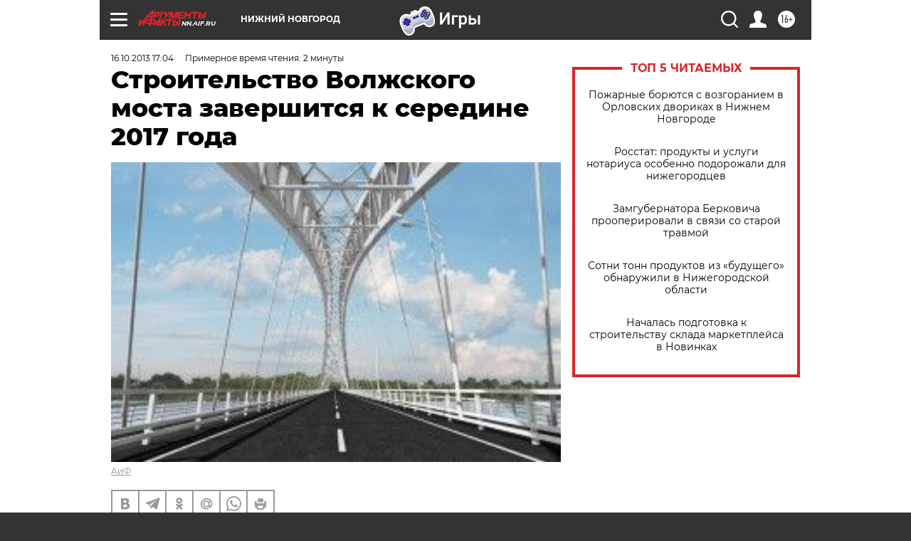

--- FILE ---
content_type: text/html
request_url: https://tns-counter.ru/nc01a**R%3Eundefined*aif_ru/ru/UTF-8/tmsec=aif_ru/782983589***
body_size: -71
content:
51256E0169749476X1769247862:51256E0169749476X1769247862

--- FILE ---
content_type: application/javascript
request_url: https://smi2.ru/counter/settings?payload=CIyLAhjr3Y_7vjM6JGEzNWY4YmRjLTQ2ZjktNDgyZi1hY2NhLTQ2NTk3ZjFiMGFmZg&cb=_callbacks____0mks4hxq4
body_size: 1522
content:
_callbacks____0mks4hxq4("[base64]");